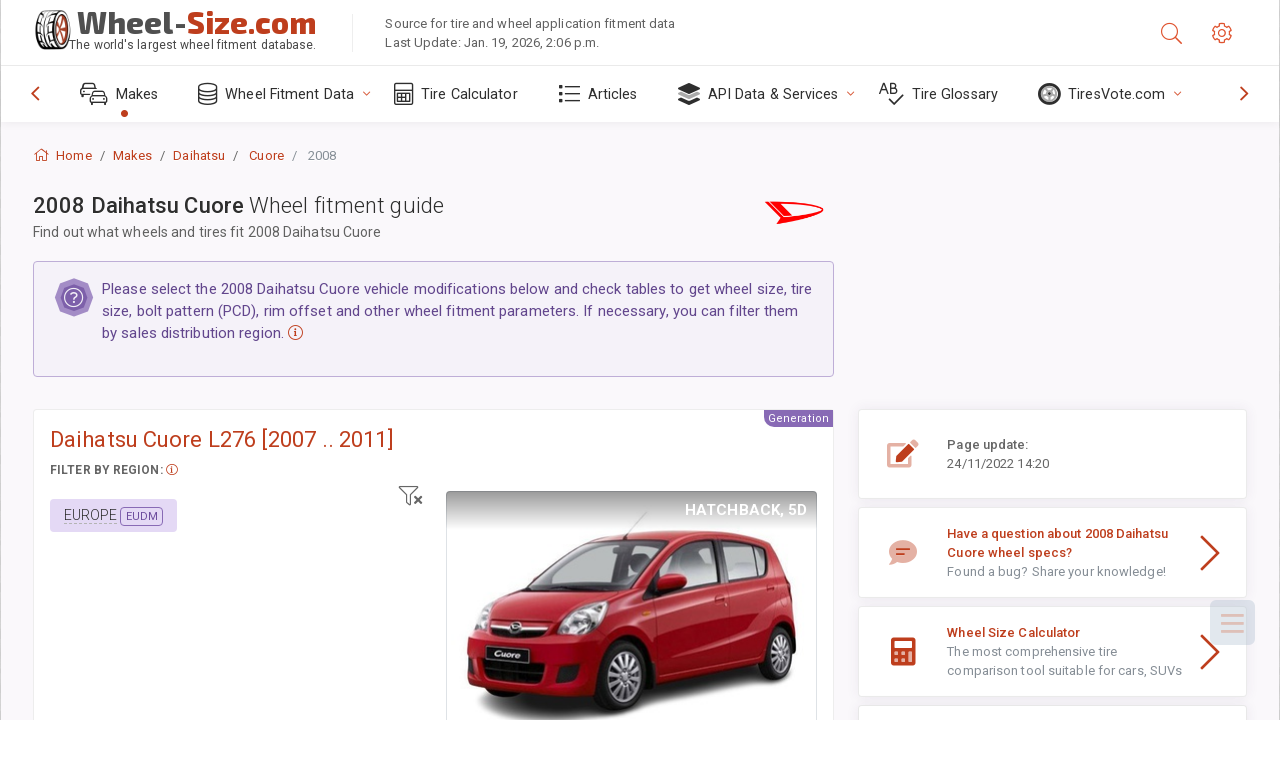

--- FILE ---
content_type: text/html; charset=utf-8
request_url: https://www.wheel-size.com/sublogin/
body_size: 101
content:



<script>window.st = 'hohK5bHGb51WQht29zQm687pyELUZBTXQhX6TADM5FnC'</script>


--- FILE ---
content_type: text/html; charset=utf-8
request_url: https://www.google.com/recaptcha/api2/aframe
body_size: 268
content:
<!DOCTYPE HTML><html><head><meta http-equiv="content-type" content="text/html; charset=UTF-8"></head><body><script nonce="Rj07TnBIsu5xx-9IB5KVTQ">/** Anti-fraud and anti-abuse applications only. See google.com/recaptcha */ try{var clients={'sodar':'https://pagead2.googlesyndication.com/pagead/sodar?'};window.addEventListener("message",function(a){try{if(a.source===window.parent){var b=JSON.parse(a.data);var c=clients[b['id']];if(c){var d=document.createElement('img');d.src=c+b['params']+'&rc='+(localStorage.getItem("rc::a")?sessionStorage.getItem("rc::b"):"");window.document.body.appendChild(d);sessionStorage.setItem("rc::e",parseInt(sessionStorage.getItem("rc::e")||0)+1);localStorage.setItem("rc::h",'1769242705132');}}}catch(b){}});window.parent.postMessage("_grecaptcha_ready", "*");}catch(b){}</script></body></html>